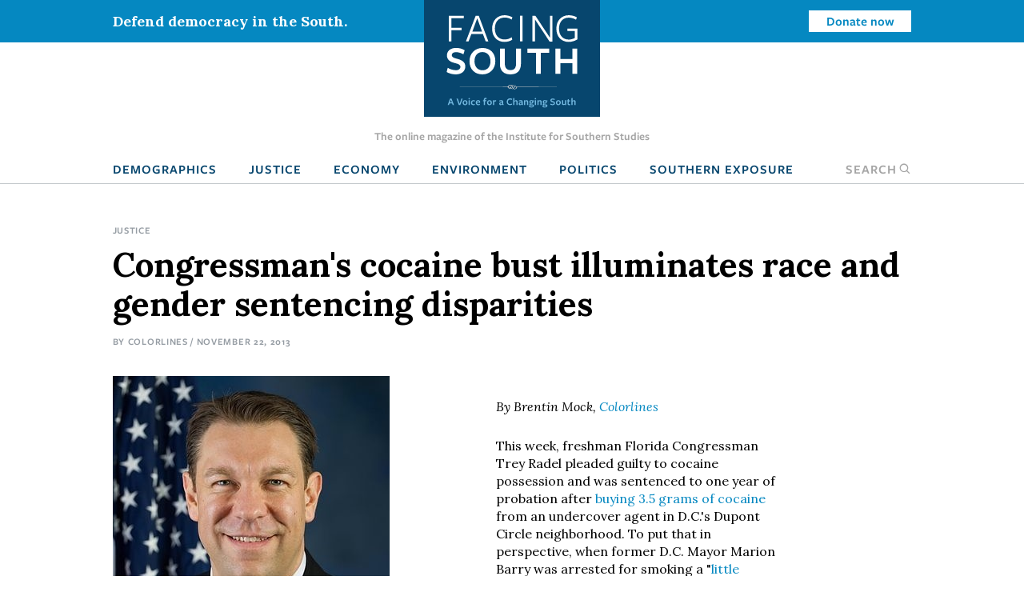

--- FILE ---
content_type: text/html; charset=UTF-8
request_url: https://www.facingsouth.org/2013/11/congressmans-cocaine-bust-illuminates-race-and-gen.html
body_size: 9829
content:
<!DOCTYPE html>
<html lang="en" dir="ltr">
  <head>
    <meta charset="utf-8" />
<meta name="description" content="Rep. Trey Radel (R-Fla.) gets a slap on the wrist for coke possession. Black and Latino men and women don&#039;t get off so easily." />
<link rel="canonical" href="https://www.facingsouth.org/2013/11/congressmans-cocaine-bust-illuminates-race-and-gen.html" />
<meta name="twitter:card" content="summary_large_image" />
<meta name="twitter:title" content="Congressman&#039;s cocaine bust illuminates race and gender sentencing disparities" />
<meta name="twitter:description" content="Rep. Trey Radel (R-Fla.) gets a slap on the wrist for coke possession. Black and Latino men and women don&#039;t get off so easily." />
<meta name="Generator" content="Drupal 10 (https://www.drupal.org)" />
<meta name="MobileOptimized" content="width" />
<meta name="HandheldFriendly" content="true" />
<meta name="viewport" content="width=device-width, initial-scale=1.0" />
<link rel="icon" href="/themes/custom/facingsouth/favicon.ico" type="image/vnd.microsoft.icon" />

    <title>Congressman&#039;s cocaine bust illuminates race and gender sentencing disparities | Facing South</title>
    <link rel="stylesheet" media="all" href="/sites/default/files/css/css_sd-xxpgQ_DcjTVyMjJpXB3E7ig954KAhycaknlJSXq8.css?delta=0&amp;language=en&amp;theme=facingsouth&amp;include=eJx1ikEKgDAMBD9U2idJWtMYSBNoIuLvRfCkeNmBme3QWMltj62QWAVJasGdGwSbLhVmeYvkpweOUsExHVi7zVEeZhQcqJFXDGDxHEYk_7eB7kDffs8F0Ts9Dg" />
<link rel="stylesheet" media="all" href="/sites/default/files/css/css_Xi81xWvkQq4_Xw5BPDR_8dZPihl1-S9lEBhM-SvVY-I.css?delta=1&amp;language=en&amp;theme=facingsouth&amp;include=eJx1ikEKgDAMBD9U2idJWtMYSBNoIuLvRfCkeNmBme3QWMltj62QWAVJasGdGwSbLhVmeYvkpweOUsExHVi7zVEeZhQcqJFXDGDxHEYk_7eB7kDffs8F0Ts9Dg" />
<link rel="stylesheet" media="print" href="/sites/default/files/css/css_clmzOQ7Jcpgr0SMeXeX78Mrz0V_CL3H_NyHpcSwWD0k.css?delta=2&amp;language=en&amp;theme=facingsouth&amp;include=eJx1ikEKgDAMBD9U2idJWtMYSBNoIuLvRfCkeNmBme3QWMltj62QWAVJasGdGwSbLhVmeYvkpweOUsExHVi7zVEeZhQcqJFXDGDxHEYk_7eB7kDffs8F0Ts9Dg" />

    
  </head>
  <body>

    <!-- Google Tag Manager -->
    <noscript><iframe src="//www.googletagmanager.com/ns.html?id=GTM-MP4M5P"
    height="0" width="0" style="display:none;visibility:hidden"></iframe></noscript>
    <script>(function(w,d,s,l,i){w[l]=w[l]||[];w[l].push({'gtm.start':
    new Date().getTime(),event:'gtm.js'});var f=d.getElementsByTagName(s)[0],
    j=d.createElement(s),dl=l!='dataLayer'?'&l='+l:'';j.async=true;j.src=
    '//www.googletagmanager.com/gtm.js?id='+i+dl;f.parentNode.insertBefore(j,f);
    })(window,document,'script','dataLayer','GTM-MP4M5P');</script>
    <!-- End Google Tag Manager -->

        <a href="#main-content" class="visually-hidden focusable">
      Skip to main content
    </a>
    
      <div class="dialog-off-canvas-main-canvas" data-off-canvas-main-canvas>
    
  <div class="masthead">
  <div class="top-bar">
      <div>
    <div id="block-notificationbarblock">
  
    
      

<section class="notification_bar urgent">
  <div class="container">
    <div class="columns is-vcentered">
              <div class="column is-8-tablet is-4-desktop">Defend democracy in the South.</div>
        <div class="column is-hidden-mobile is-hidden-tablet-only is-4-desktop spacer-column"></div>
        <div class="column is-4-tablet is-4-desktop cta"><a class="button is-small is-info is-inverted" href="/defend-democracy-south">Donate now</a></div>
          </div>
  </div>
</section>

  </div>

  </div>

  </div>
  <div class="masthead-tagline is-hidden-touch">
    The online magazine of the Institute for Southern Studies
  </div>
  


  <nav role="navigation" aria-label="main navigation" class="navbar">
    <div id="block-sitebranding" class="navbar-brand">
  <div class="container">
    
        
                  <a href="/" title="Home" rel="home" class="logo">
          <img src="/themes/custom/facingsouth/logo.svg?v=1" alt="Home" />
        </a>
                          <button class="search-toggle icon-only"><span class="is-sr-only">Open Search</span><i class="icon-search"></i></button>
    <a role="button" class="navbar-burger burger" aria-label="menu" aria-expanded="false" data-target="block-facingsouth-main-menu" id="main-menu-toggle">
      <span aria-hidden="true"></span>
      <span aria-hidden="true"></span>
      <span aria-hidden="true"></span>
    </a>
  </div>
</div>
<div class="container navbar-container">
  <div  id="block-facingsouth-main-menu" class="menu navbar-menu">
                      
    <h2 class="menu-label visually-hidden">Main navigation</h2>
    

              
                                        <a href="/topics/demographics" class="navbar-item" data-drupal-link-system-path="taxonomy/term/7">Demographics</a>
                                                  <a href="/topics/justice" class="navbar-item" data-drupal-link-system-path="taxonomy/term/2">Justice</a>
                                                  <a href="/topics/economy" class="navbar-item" data-drupal-link-system-path="taxonomy/term/3">Economy</a>
                                                  <a href="/topics/environment" class="navbar-item" data-drupal-link-system-path="taxonomy/term/5">Environment</a>
                                                  <a href="/topics/politics" class="navbar-item" data-drupal-link-system-path="taxonomy/term/6">Politics</a>
                                                  <a href="/southern-exposure" class="navbar-item" data-drupal-link-system-path="southern-exposure">Southern Exposure</a>
                      <button class="search-toggle navbar-item"><span class="is-sr-only">Open </span>Search<i class="icon-search"></i></button>



      </div>
</div>
<div class="search-block-form" data-drupal-selector="search-block-form" id="block-facingsouth-search" role="search">
  
    
      <form action="/search/node" method="get" id="search-block-form" accept-charset="UTF-8">
  <div class="field js-form-item form-item js-form-type-search form-item-keys js-form-item-keys form-no-label">
      <label for="edit-keys" class="label control-label visually-hidden">Search</label>
        
<div class="control">
  <input title="Enter the terms you wish to search for." data-drupal-selector="edit-keys" type="search" id="edit-keys" name="keys" value="" size="15" maxlength="128" class="form-search input" />
    </div>

        </div>
<div data-drupal-selector="edit-actions" class="form-actions control buttons js-form-wrapper form-wrapper" id="edit-actions"><input data-drupal-selector="edit-submit" type="submit" id="edit-submit" value="Search" class="button js-form-submit form-submit" />
</div>

</form>

  </div>

  </nav>

</div>

<header class="hero is-primary" role="banner">
  <div class="hero-head">
    
  </div>
    <div class="hero-foot">
    
  </div>
</header>

<main role="main">
  <section class="section">
    <a id="main-content" tabindex="-1"></a>    <div class="container">
      

        <div>
    <div id="block-facingsouth-messages">
  <div data-drupal-messages-fallback class="hidden"></div>
</div>

  </div>


      
    </div>

            <div>
    <div id="block-facingsouth-content">
  
    
      


<article data-history-node-id="3437" class="node-article node-full">

  <div class="container">
    <nav class="breadcrumb" aria-label="breadcrumbs">
    
  <ul class="field field--name-field-topics field--type-entity-reference field--label-hidden field__items">
        <li class="field__item"><a href="/topics/justice" hreflang="en">Justice</a></li>
  </ul>
  </nav>
    
  
    <h1>
<span>Congressman&#039;s cocaine bust illuminates race and gender sentencing disparities</span>
</h1>
  

  <p class="article-meta">By <span class="field__item"><a href="/node/68">Colorlines</a></span> / November 22, 2013</p>

  
  </div>

  
  <div class="container">

    <div class="article-grid">
      <div class="article-sidebar-left">

        <div id="floating-sidebar">
          <ul class="list-unstyled social-icons">
            <li><a class="icon icon-twitter" href="#share" onclick="window.open('https://twitter.com/intent/tweet?text=Congressman%27s+cocaine+bust+illuminates+race+and+gender+sentencing+disparities&amp;url=https%3A%2F%2Fwww.facingsouth.org%2F2013%2F11%2Fcongressmans-cocaine-bust-illuminates-race-and-gen.html','mywindow','menubar=1,resizable=1,width=600,height=440');">
              Share on Twitter
            </a></li>
            <li><a class="icon icon-reddit" href="//www.reddit.com/submit" onclick="window.location = '//www.reddit.com/submit?url=' + encodeURIComponent(window.location); return false;">
              Submit to Reddit
            </a></li>
            <li><a class="icon icon-facebook" href="#share" onclick="window.open('https://www.facebook.com/dialog/feed?app_id=144457855954275&amp;display=popup&amp;link=https%3A%2F%2Fwww.facingsouth.org%2F2013%2F11%2Fcongressmans-cocaine-bust-illuminates-race-and-gen.html&amp;name=Congressman%27s+cocaine+bust+illuminates+race+and+gender+sentencing+disparities','mywindow','menubar=1,resizable=1,width=350,height=250');">Share on Facebook</a></li>
            <li class="plus-sign-button"><a class="icon icon-plus-sign">More</a></li>
            <li><a class="icon icon-linkedin" href="#share" onclick="window.open('http://www.linkedin.com/shareArticle?mini=true&amp;url=https%3A%2F%2Fwww.facingsouth.org%2F2013%2F11%2Fcongressmans-cocaine-bust-illuminates-race-and-gen.html','mywindow','menubar=1,resizable=1,width=600,height=440');">Linkedin</a></li>
            <li><a class="icon icon-googleplus" href="#share" onclick="window.open('https://plus.google.com/share?url=https%3A%2F%2Fwww.facingsouth.org%2F2013%2F11%2Fcongressmans-cocaine-bust-illuminates-race-and-gen.html','gplusshare','width=600,height=400,left='+(screen.availWidth/2-225)+',top='+(screen.availHeight/2-150)+'');return false;">
              Share on Google+
            </a></li>
            <li><a class="icon icon-email" href="mailto:?subject=[ Facing South ] Congressman%27s+cocaine+bust+illuminates+race+and+gender+sentencing+disparities&amp;body=https%3A%2F%2Fwww.facingsouth.org%2F2013%2F11%2Fcongressmans-cocaine-bust-illuminates-race-and-gen.html">
              Share via Email
            </a></li>
          </ul>
        </div>
      </div>

            <div class="article-grid-main">
                <div id="article-floating-image">
          
  <figure class="field field--name-field-floating-image field--type-entity-reference field--label-hidden field__items"><div>
  
    <img loading="lazy" src="/sites/default/files/styles/wide/public/images/Trey_Radel%2C_Official_Portrait%2C_113th_Congress.jpg?itok=pNNzf6qV" width="346" height="362" alt="" />



  <figcaption class="is-family-primary content field field--name-field-caption field--type-text-long field--label-hidden field__items">Rep. Radel says he's going to get psychological help following his coke bust to better care for his family. But if he were a poor woman of color arrested for cocaine possession, he'd likely need help just feeding his family.
  </figcaption>
</div>

  </figure>
        </div>
        
        <p><em>By Brentin Mock, <a href="http://colorlines.com/archives/2013/11/congressmans_cocaine_bust_sentencing_illuminates_race_and_gender_criminal_justice_disparities.html">Colorlines</a></em></p><p>This week, freshman Florida Congressman Trey Radel pleaded guilty to cocaine possession and was sentenced to one year of probation after <a href="http://www.politico.com/story/2013/11/trey-radel-cocaine-possession-pleads-guilty-100121.html?hp=t1_3">buying 3.5 grams of cocaine</a> from an undercover agent in D.C.'s Dupont Circle neighborhood. To put that in perspective, when former D.C. Mayor Marion Barry was arrested for smoking a "<a href="http://www.washingtonpost.com/wp-srv/local/longterm/library/dc/barry/video.htm">little speck</a>" of crack cocaine that was not in his personal possession back in 1990, he was sentenced to six months in a federal prison. That about sums up the racial disparity crisis between cocaine and crack possession sentencing in our nation, which despite <a href="http://colorlines.com/archives/2011/11/more_just_crack_cocaine_sentencing_laws_go_in_to_effect_reduce_racial_disparity.html">recent reforms</a>, still allows white men leniency in the courts compared to African-Americans.</p><p>Rep. Radel was known as the hip-hop lovin' politician who loved to Tweet, kind of like <a href="http://colorlines.com/archives/2013/10/cory_bookers_moneyed_win.html">Cory Booker</a>, but without receiving the same criticism for it. But his record in Congress firmly reflected the extreme conservative agenda of the Tea Party. Despite his co-sponsoring of a bill to reform mandatory minimum sentencing -- from which he would benefit had he been arrested with that legislation in place -- he also voted for a farm bill amendment that would allow states to <a href="http://colorlines.com/archives/2013/03/congressman_introduces_welfare_drug_test_bill_asks_applicants_to_sign_away_constitutional_rights.html">drug test all food stamp recipients</a>. &nbsp;</p><p>House Minority Leader Nancy Pelosi pointed out the irony of Radel's arrest given his support of that amendment. "<span>It's really interesting it came on the heels of Republicans voting on everyone who had access to food stamps get drug tested. It's like, what?" said Pelosi at a <a href="http://www.buzzfeed.com/katenocera/after-radel-arrest-nancy-pelosi-slams-republicans-for-voting">Buzzfeed news event</a>.</span></p><p>Last week, The Sentencing Project released a report on the <a href="http://www.sentencingproject.org/detail/news.cfm?news_id=1688&amp;id=167">impact of the federal prohibition of welfare benefits</a> for those convicted of felony drug crimes. Called "A Lifetime of Punishment," the report reminds us that a<span>s of 2011, three-quarters of states have a full or partial prohibition on TANF benefits and 34 states have a full or partial SNAP benefits prohibition for those with felony drug convictions. The federal welfare reform law allows states to opt out or modify the felony drug prohibtion. In Radel's state of Florida, thouse found guilty of felony drug possession are allowed to collect TANF benefits, but not those convicted of felony drug manufacturing or distribution. &nbsp;</span></p><p>This federal ban, passed unanimously by both parties, has been in place in various states since 1996. The Sentencing Project's analysis focused on women with felony drug convictions in the 12 states with a full ban on TANF benefits -- Arkansas, Alabama, Delaware, Georgia, Illinois, Missouri, MIssissippi, Nebraska, South Carolina, South Dakota, Texas and West Virginia. They found that over 180,000 women in those states have been affected by the benefits ban since 1996 -- 65,900 in Texas, and 58,100 in Georgia. Loss of SNAP eligibility is similar, says the report.&nbsp;</p><p>As with all things related to the so-called War on Drugs, the benefits ban has impacted black and Latino Americans more roughly than whites. As of 2011, 40.7 percent of state prisoners were African-Americans, and 21.1 percent were of Hispanic origin. The Sentencing Project's report says that this translates to a racially disproportionate impact on who's left out of welfare benefits in those states with the ban.&nbsp;</p><p>Since women comprise the majority of TANF and SNAP benefit recipients, they have been more likely impacted by these prohibitions than men. The War on Drugs in general has had a disproportionate effect on women -- by 2011, over a quarter of women in state prisons were there for drug offenses, while 16 percent of men were incarcerated for the same crimes.&nbsp;</p><p>After his arrest, <a href="http://www.politico.com/story/2013/11/trey-radel-cocaine-possession-pleads-guilty-100121.html#ixzz2lClkXMsc%20">Radel said</a> "<span>As the father of a young son and a husband to a loving wife, I need to get help so I can be a better man for both of them."</span></p><p><span>Had he been convicted of drug possession as a poor, black mother in another state, he'd need a lot more help, especially with finding a way for his family to eat. </span></p>
        
      </div>
      
      

            <div class="border-top article-info">
                <h2 class="is-size-1 alt">Tags</h2>
        
  <ul class="tags-list field field--name-field-tags field--type-entity-reference field--label-above field__items">
    Tags
        <li class="field__item"><a href="/tags/criminal-justice" hreflang="en">Criminal Justice</a></li>
        <li class="field__item"><a href="/tags/war-drugs" hreflang="en">war on drugs</a></li>
        <li class="field__item"><a href="/tags/racial-disparities" hreflang="en">racial disparities</a></li>
        <li class="field__item"><a href="/tags/colorlines" hreflang="en">colorlines</a></li>
        <li class="field__item"><a href="/tags/welfare" hreflang="en">welfare</a></li>
        <li class="field__item"><a href="/tags/sentencing-project" hreflang="en">sentencing project</a></li>
        <li class="field__item"><a href="/tags/temporary-assistance-needy-families" hreflang="en">temporary assistance for needy families</a></li>
        <li class="field__item"><a href="/tags/supplemental-nutrition-assistance-program" hreflang="en">supplemental nutrition assistance program</a></li>
        <li class="field__item"><a href="/tags/florida" hreflang="en">florida</a></li>
        <li class="field__item"><a href="/tags/arkansas" hreflang="en">Arkansas</a></li>
        <li class="field__item"><a href="/tags/alabama" hreflang="en">Alabama</a></li>
        <li class="field__item"><a href="/tags/georgia" hreflang="en">Georgia</a></li>
        <li class="field__item"><a href="/tags/mississippi" hreflang="en">mississippi</a></li>
        <li class="field__item"><a href="/tags/south-carolina" hreflang="en">south carolina</a></li>
        <li class="field__item"><a href="/tags/texas" hreflang="en">texas</a></li>
        <li class="field__item"><a href="/tags/west-virginia" hreflang="en">west virginia</a></li>
        <li class="field__item"><a href="/tags/gender-discrimination" hreflang="en">gender discrimination</a></li>
        <li class="field__item"><a href="/taxonomy/term/9425" hreflang="en">sacewriclewriprulaspawrapachemuphaphuchibufrichepothiwutromocrurudafracravifrahiphun</a></li>
  </ul>
        
        <article data-history-node-id="68" class="node-author node-teaser">

    <div class="columns">
    <div class="column is-4">
        <a href="/node/68" hreflang="en"><img loading="lazy" src="/sites/default/files/styles/headshot/public/picture-356.jpg?h=3f74ed1b&amp;itok=q1_ROVNL" width="500" height="500" />

</a>

    </div>

    <div class="column is-8 text-column">
    
      
              <h2 class="alt">
          <a href="/node/68" rel="bookmark">
Colorlines
</a>
        </h2>
            

      <div>
                
                <p><a href="/node/68/contact" class="button is-medium is-success">Email </a></p>
              </div>

      </div>
  </div>
  
</article>


                <div class="article-footer-cta">
    <h2>Knowledge matters.</h2>
    <p>From exposing abuses of power and holding powerful interests accountable to elevating the voices of everyday people working for change, Facing South has become a go-to source for investigative reporting and in-depth analysis of Southern issues and trends.</p>

    <p class="is-size-3">Support Facing South with a tax-deductible donation.</p>
      <p><a href="/donate" class="button is-medium is-success">Donate</a></p>
  </div>

              </div>
      
    </div>

</article>

  </div>


<div class="modal" id="global-popup">
  <div class="modal-background"></div>
  <div class="modal-content is-success">
    <div class="container">
      <h2>We are building a better South.</h2>
      <button class="delete" aria-label="close"></button>
      <div class="popup-message">
        <p>The Institute for Southern Studies is committed to being an essential resource for voices of change in the South. Please join us and help bring lasting social and economic change to the region.</p>

      </div>
      <form class="webform-submission-form webform-submission-add-form webform-submission-email-capture-form webform-submission-email-capture-add-form webform-submission-email-capture-node-3437-form webform-submission-email-capture-node-3437-add-form js-webform-details-toggle webform-details-toggle" data-drupal-selector="webform-submission-email-capture-node-3437-add-form" action="/2013/11/congressmans-cocaine-bust-illuminates-race-and-gen.html" method="post" id="webform-submission-email-capture-node-3437-add-form" accept-charset="UTF-8">
  
  <div class="field js-form-item form-item js-form-type-email form-item-email js-form-item-email form-no-label">
      <label for="edit-email" class="label control-label visually-hidden js-form-required form-required">Email</label>
        
<div class="control">
  <input data-drupal-selector="edit-email" type="email" id="edit-email" name="email" value="" size="60" maxlength="254" placeholder="Enter email" class="form-email required input" required="required" aria-required="true" />
    </div>

        </div>
<div data-drupal-selector="edit-actions" class="form-actions webform-actions js-form-wrapper form-wrapper" id="edit-actions"><input class="webform-button--submit button button--primary js-form-submit form-submit" data-drupal-selector="edit-actions-submit" type="submit" id="edit-actions-submit" name="op" value="Subscribe" />

</div>
<input autocomplete="off" data-drupal-selector="form-ggi9pkpk7mswqo-kpgdfvt3imlc6ti-j6cvwjtrfgiq" type="hidden" name="form_build_id" value="form-ggi9Pkpk7MswqO-KPgdFvt3IMLC6Ti-j6cvwJtRfgIQ" />
<input data-drupal-selector="edit-webform-submission-email-capture-node-3437-add-form" type="hidden" name="form_id" value="webform_submission_email_capture_node_3437_add_form" />


  
</form>

            <hr>
      <p><a href="/donate" class="button is-medium popup-button">Donate</a></p>
          </div>
  </div>
</div>

  </div>

      </section>
</main>

  <footer class="footer global-footer" role="contentinfo">
  <div class="category-list">
    <div class="container wide">

      <div class="has-text-centered">
          <div>
    <nav role="navigation" aria-labelledby="block-footertopmenu-menu" id="block-footertopmenu" class="menu">
            
  <h2 class="menu-label visually-hidden" id="block-footertopmenu-menu">Footer Top Menu</h2>
  

        
              <ul class="menu-list">
              <li>
        <a href="/topics/culture" data-drupal-link-system-path="taxonomy/term/1">Culture</a>
              </li>
          <li>
        <a href="/topics/demographics" data-drupal-link-system-path="taxonomy/term/7">Demographics</a>
              </li>
          <li>
        <a href="/topics/economy" data-drupal-link-system-path="taxonomy/term/3">Economy</a>
              </li>
          <li>
        <a href="/topics/education" data-drupal-link-system-path="taxonomy/term/4">Education</a>
              </li>
          <li>
        <a href="/topics/environment" data-drupal-link-system-path="taxonomy/term/5">Environment</a>
              </li>
          <li>
        <a href="/topics/history" data-drupal-link-system-path="taxonomy/term/8">History</a>
              </li>
          <li>
        <a href="/topics/justice" data-drupal-link-system-path="taxonomy/term/2">Human Rights</a>
              </li>
          <li>
        <a href="/topics/politics" data-drupal-link-system-path="taxonomy/term/6">Politics</a>
              </li>
        </ul>
  


  </nav>

  </div>

      </div>

    </div>
  </div>
  <div class="footer-ctas">
    <div class="container wide">
      <div class="columns is-multiline">
        <div class="column is-6">
          <div class="subscribe footer-box">
            <h2>Subscribe</h2>
            <p>Sign up for our free newsletter for the latest news, trends &amp; analysis.</p>
            <div id="VYiMhyUDNT">
              <script type="text/javascript" src="https://default.salsalabs.org/api/widget/template/8c717a5b-adb0-406d-b6aa-9ae648ccdac8/?tId=VYiMhyUDNT" ></script>
            </div>
          </div>
        </div>
        <div class="column is-6">
          <div class="support-iss footer-box">
            <h2>Support the Institute for Southern Studies</h2>
            <p>Support independent media and a voice for change in the South!</p>
            <a class="button is-large is-success right-arrow" href="/donate">Donate Now</a>
          </div>
        </div>
        <div class="column is-12 has-text-centered social-icons">
          <span>Connect with us</span>
          <a href="https://bsky.app/profile/southernstudies.bsky.social" class="icon icon-bluesky">Bluesky</a>
          <a href="https://twitter.com/facingsouth" class="icon icon-x">Twitter</a>
          <a href="https://www.instagram.com/instituteforsouthernstudies" class="icon icon-instagram">Instagram</a>
        </div>
      </div>
    </div>
  </div>
  <div class="footer-bottom">
    <div class="has-text-centered footer-menu">
      <div class="container wide">
          <div>
    <nav role="navigation" aria-labelledby="block-facingsouth-footer-menu" id="block-facingsouth-footer" class="menu">
            
  <h2 class="menu-label visually-hidden" id="block-facingsouth-footer-menu">Footer menu</h2>
  

        
              <ul class="menu-list">
              <li>
        <a href="/about" data-drupal-link-system-path="node/7281">About Facing South</a>
              </li>
          <li>
        <a href="/contact" data-drupal-link-system-path="node/7282">Contact Us</a>
              </li>
          <li>
        <a href="http://www.southernstudies.org/">Institute for Southern Studies</a>
              </li>
          <li>
        <a href="/defend-democracy-south" data-drupal-link-system-path="node/7283">Support Our Work</a>
              </li>
          <li>
        <a href="/opportunities-work-us" data-drupal-link-system-path="node/7284">Opportunities</a>
              </li>
        </ul>
  


  </nav>

  </div>

      </div>
    </div>
  </div>
  <div class="copyright">
    <div class="container wide">
      <div class="columns">
        <div class="column is-6">
          <div class="iss-info clearfix">
            <a href="http://www.southernstudies.org/"><img src="/themes/custom/facingsouth/images/iss-logo.png"></a>
            <div itemscope="" itemtype="http://schema.org/Organization">
              <div itemprop="name"><strong>The Institute for Southern Studies</strong></div>
              <div itemtype="http://schema.org/PostalAddress" itemscope="" itemprop="address">
                <div itemprop="streetAddress">PO Box 531</div>
                <div><span itemprop="addressLocality">Durham</span>, <span itemprop="addressRegion">NC</span> <span itemprop="postalCode">27702</span></div>
              </div>
              <div itemprop="telephone">(919) 419-8311</div>
            </div>
          </div>
        </div>
        <div class="column is-6 copyright-text">
          <p class="iss-copyright">© Copyright 2022 by the Institute for Southern Studies. All Rights Reserved.</p>
          <p class="kd-credit"><a href="https://www.alloymagnetic.com" title="Alloy Digital Marketing &amp; Web Design">Web design by Alloy Digital Agency</a></p>
        </div>
      </div>
    </div>
  </div>
</footer>

  </div>

    
    <script type="application/json" data-drupal-selector="drupal-settings-json">{"path":{"baseUrl":"\/","pathPrefix":"","currentPath":"node\/3437","currentPathIsAdmin":false,"isFront":false,"currentLanguage":"en"},"pluralDelimiter":"\u0003","suppressDeprecationErrors":true,"ajaxTrustedUrl":{"form_action_p_pvdeGsVG5zNF_XLGPTvYSKCf43t8qZYSwcfZl2uzM":true,"\/search\/node":true},"user":{"uid":0,"permissionsHash":"9005fb793c5b630525d71f6944388168ab8839afe91568ed34d62477f25be376"}}</script>
<script src="/sites/default/files/js/js_SFKr1ngYSjiG69YBdnAcYyYCnHaHv5zcsZgyaH2dLwo.js?scope=footer&amp;delta=0&amp;language=en&amp;theme=facingsouth&amp;include=eJyFikEKwzAMBD9k7CcF2ZVUgWwZS2m_XwI5hJTSyy7MDEGTwW57PAuskKaY6MJYrYIm8q0FeJk295mGhZA0CLGxVVjlDtIbK9nq5fyMih1H5AcGiHp2eOHfKIxZf2cd3YG__TEfl3NUBw"></script>

  </body>
</html>
